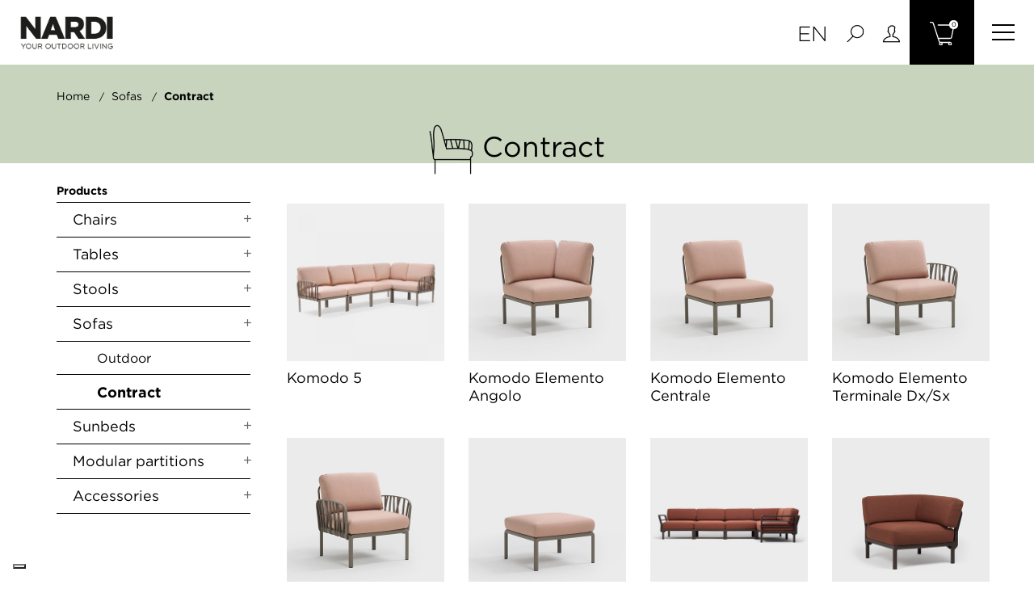

--- FILE ---
content_type: text/html; charset=utf-8
request_url: https://shop.nardioutdoor.com/en/31-contract-sofas
body_size: 10329
content:
<!doctype html>
<html lang="en"  class="default" >

<head>
    
        
  <meta charset="utf-8">


  <meta http-equiv="x-ua-compatible" content="ie=edge">



  <title>Contract Sofas</title>
  <meta name="description" content="">
  <meta name="keywords" content="">
        <link rel="canonical" href="https://shop.nardioutdoor.com/en/31-contract-sofas">
    
                  <link rel="alternate" href="https://shop.nardioutdoor.com/it/31-divani-contract" hreflang="it">
                  <link rel="alternate" href="https://shop.nardioutdoor.com/en/31-contract-sofas" hreflang="en-us">
        



  <meta name="viewport" content="width=device-width, initial-scale=1">



  <link rel="icon" type="image/vnd.microsoft.icon" href="/img/favicon.ico?1611667758">
  <link rel="shortcut icon" type="image/x-icon" href="/img/favicon.ico?1611667758">


  

    <link rel="stylesheet" href="https://shop.nardioutdoor.com/themes/fourwords/assets/cache/theme-9eae1b66.css" type="text/css" media="all">



   
                    
                    


           


  <script type="text/javascript">
        var LEO_COOKIE_THEME = "AP_MODULE_PANEL_CONFIG";
        var add_cart_error = "An error occurred while processing your request. Please try again";
        var ajaxsearch = "1";
        var dm_hash = "3GU8JRP1F";
        var dm_mode = 0;
        var enable_flycart_effect = 0;
        var enable_notification = 0;
        var leo_search_url = "https:\/\/shop.nardioutdoor.com\/en\/module\/leoproductsearch\/productsearch";
        var leo_token = "ac95191497ad046b59dcbc3d41d2c91f";
        var leoproductsearch_static_token = "ac95191497ad046b59dcbc3d41d2c91f";
        var leoproductsearch_token = "6ff58f9c557c8911b4c8b9df4a43c3d5";
        var lf_is_gen_rtl = false;
        var lps_show_product_img = "1";
        var lps_show_product_price = "";
        var numpro_display = "100";
        var prestashop = {"cart":{"products":[],"totals":{"total":{"type":"total","label":"Total","amount":0,"value":"\u20ac0.00"},"total_including_tax":{"type":"total","label":"Total (tax incl.)","amount":0,"value":"\u20ac0.00"},"total_excluding_tax":{"type":"total","label":"Total (tax excl.)","amount":0,"value":"\u20ac0.00"}},"subtotals":{"products":{"type":"products","label":"Subtotal","amount":0,"value":"\u20ac0.00"},"discounts":null,"shipping":{"type":"shipping","label":"Shipping","amount":0,"value":"Free"},"tax":null},"products_count":0,"summary_string":"0 items","vouchers":{"allowed":1,"added":[]},"discounts":[],"minimalPurchase":0,"minimalPurchaseRequired":""},"currency":{"name":"Euro","iso_code":"EUR","iso_code_num":"978","sign":"\u20ac"},"customer":{"lastname":null,"firstname":null,"email":null,"birthday":null,"newsletter":null,"newsletter_date_add":null,"optin":null,"website":null,"company":null,"siret":null,"ape":null,"is_logged":false,"gender":{"type":null,"name":null},"addresses":[]},"language":{"name":"English (English)","iso_code":"en","locale":"en-US","language_code":"en-us","is_rtl":"0","date_format_lite":"m\/d\/Y","date_format_full":"m\/d\/Y H:i:s","id":2},"page":{"title":"","canonical":"https:\/\/shop.nardioutdoor.com\/en\/31-contract-sofas","meta":{"title":"Contract Sofas","description":"","keywords":"","robots":"index"},"page_name":"category","body_classes":{"lang-en":true,"lang-rtl":false,"country-IT":true,"currency-EUR":true,"layout-left-column":true,"page-category":true,"tax-display-disabled":true,"category-id-31":true,"category-Contract":true,"category-id-parent-8":true,"category-depth-level-4":true},"admin_notifications":[]},"shop":{"name":"Store dei Ricambi Originali Nardi S.p.A.","logo":"\/img\/localnardistorecom-logo-1602247313.jpg","stores_icon":"\/img\/logo_stores.png","favicon":"\/img\/favicon.ico"},"urls":{"base_url":"https:\/\/shop.nardioutdoor.com\/","current_url":"https:\/\/shop.nardioutdoor.com\/en\/31-contract-sofas","shop_domain_url":"https:\/\/shop.nardioutdoor.com","img_ps_url":"https:\/\/shop.nardioutdoor.com\/img\/","img_cat_url":"https:\/\/shop.nardioutdoor.com\/img\/c\/","img_lang_url":"https:\/\/shop.nardioutdoor.com\/img\/l\/","img_prod_url":"https:\/\/shop.nardioutdoor.com\/img\/p\/","img_manu_url":"https:\/\/shop.nardioutdoor.com\/img\/m\/","img_sup_url":"https:\/\/shop.nardioutdoor.com\/img\/su\/","img_ship_url":"https:\/\/shop.nardioutdoor.com\/img\/s\/","img_store_url":"https:\/\/shop.nardioutdoor.com\/img\/st\/","img_col_url":"https:\/\/shop.nardioutdoor.com\/img\/co\/","img_url":"https:\/\/shop.nardioutdoor.com\/themes\/fourwords\/assets\/img\/","css_url":"https:\/\/shop.nardioutdoor.com\/themes\/fourwords\/assets\/css\/","js_url":"https:\/\/shop.nardioutdoor.com\/themes\/fourwords\/assets\/js\/","pic_url":"https:\/\/shop.nardioutdoor.com\/upload\/","pages":{"address":"https:\/\/shop.nardioutdoor.com\/en\/address","addresses":"https:\/\/shop.nardioutdoor.com\/en\/addresses","authentication":"https:\/\/shop.nardioutdoor.com\/en\/login","cart":"https:\/\/shop.nardioutdoor.com\/en\/cart","category":"https:\/\/shop.nardioutdoor.com\/en\/index.php?controller=category","cms":"https:\/\/shop.nardioutdoor.com\/en\/index.php?controller=cms","contact":"https:\/\/shop.nardioutdoor.com\/en\/contact-us","discount":"https:\/\/shop.nardioutdoor.com\/en\/discount","guest_tracking":"https:\/\/shop.nardioutdoor.com\/en\/guest-tracking","history":"https:\/\/shop.nardioutdoor.com\/en\/order-history","identity":"https:\/\/shop.nardioutdoor.com\/en\/identity","index":"https:\/\/shop.nardioutdoor.com\/en\/","my_account":"https:\/\/shop.nardioutdoor.com\/en\/my-account","order_confirmation":"https:\/\/shop.nardioutdoor.com\/en\/order-confirmation","order_detail":"https:\/\/shop.nardioutdoor.com\/en\/index.php?controller=order-detail","order_follow":"https:\/\/shop.nardioutdoor.com\/en\/order-follow","order":"https:\/\/shop.nardioutdoor.com\/en\/order","order_return":"https:\/\/shop.nardioutdoor.com\/en\/index.php?controller=order-return","order_slip":"https:\/\/shop.nardioutdoor.com\/en\/credit-slip","pagenotfound":"https:\/\/shop.nardioutdoor.com\/en\/page-not-found","password":"https:\/\/shop.nardioutdoor.com\/en\/password-recovery","pdf_invoice":"https:\/\/shop.nardioutdoor.com\/en\/index.php?controller=pdf-invoice","pdf_order_return":"https:\/\/shop.nardioutdoor.com\/en\/index.php?controller=pdf-order-return","pdf_order_slip":"https:\/\/shop.nardioutdoor.com\/en\/index.php?controller=pdf-order-slip","prices_drop":"https:\/\/shop.nardioutdoor.com\/en\/prices-drop","product":"https:\/\/shop.nardioutdoor.com\/en\/index.php?controller=product","search":"https:\/\/shop.nardioutdoor.com\/en\/search","sitemap":"https:\/\/shop.nardioutdoor.com\/en\/Sitemap","stores":"https:\/\/shop.nardioutdoor.com\/en\/stores","supplier":"https:\/\/shop.nardioutdoor.com\/en\/supplier","register":"https:\/\/shop.nardioutdoor.com\/en\/login?create_account=1","order_login":"https:\/\/shop.nardioutdoor.com\/en\/order?login=1"},"alternative_langs":{"it":"https:\/\/shop.nardioutdoor.com\/it\/31-divani-contract","en-us":"https:\/\/shop.nardioutdoor.com\/en\/31-contract-sofas"},"theme_assets":"\/themes\/fourwords\/assets\/","actions":{"logout":"https:\/\/shop.nardioutdoor.com\/en\/?mylogout="},"no_picture_image":{"bySize":{"small_default":{"url":"https:\/\/shop.nardioutdoor.com\/img\/p\/en-default-small_default.jpg","width":98,"height":123},"cart_default":{"url":"https:\/\/shop.nardioutdoor.com\/img\/p\/en-default-cart_default.jpg","width":125,"height":157},"home_default":{"url":"https:\/\/shop.nardioutdoor.com\/img\/p\/en-default-home_default.jpg","width":400,"height":400},"medium_default":{"url":"https:\/\/shop.nardioutdoor.com\/img\/p\/en-default-medium_default.jpg","width":378,"height":472},"large_default":{"url":"https:\/\/shop.nardioutdoor.com\/img\/p\/en-default-large_default.jpg","width":800,"height":800}},"small":{"url":"https:\/\/shop.nardioutdoor.com\/img\/p\/en-default-small_default.jpg","width":98,"height":123},"medium":{"url":"https:\/\/shop.nardioutdoor.com\/img\/p\/en-default-home_default.jpg","width":400,"height":400},"large":{"url":"https:\/\/shop.nardioutdoor.com\/img\/p\/en-default-large_default.jpg","width":800,"height":800},"legend":""}},"configuration":{"display_taxes_label":false,"display_prices_tax_incl":true,"is_catalog":false,"show_prices":true,"opt_in":{"partner":false},"quantity_discount":{"type":"discount","label":"Discount"},"voucher_enabled":1,"return_enabled":0},"field_required":[],"breadcrumb":{"links":[{"title":"Home","url":"https:\/\/shop.nardioutdoor.com\/en\/"},{"title":"Sofas","url":"https:\/\/shop.nardioutdoor.com\/en\/8-sofas"},{"title":"Contract","url":"https:\/\/shop.nardioutdoor.com\/en\/31-contract-sofas"}],"count":3},"link":{"protocol_link":"https:\/\/","protocol_content":"https:\/\/"},"time":1769383544,"static_token":"ac95191497ad046b59dcbc3d41d2c91f","token":"6ff58f9c557c8911b4c8b9df4a43c3d5"};
        var psemailsubscription_subscription = "https:\/\/shop.nardioutdoor.com\/en\/module\/ps_emailsubscription\/subscription";
        var show_popup = 1;
        var type_flycart_effect = "fade";
        var url_leoproductattribute = "https:\/\/shop.nardioutdoor.com\/en\/module\/leofeature\/LeoProductAttribute";
        var vncfc_fc_url = "https:\/\/shop.nardioutdoor.com\/en\/module\/vatnumbercleaner\/vncfc?";
      </script>
<script type="text/javascript">
	var choosefile_text = "Choose file";
	var turnoff_popup_text = "Do not show this popup again";
	
	var size_item_quickview = 82;
	var style_scroll_quickview = 'vertical';
	
	var size_item_page = 113;
	var style_scroll_page = 'horizontal';
	
	var size_item_quickview_attr = 101;	
	var style_scroll_quickview_attr = 'vertical';
	
	var size_item_popup = 160;
	var style_scroll_popup = 'vertical';
</script>


  <!-- emarketing start -->


<!-- emarketing end --><!-- @file modules\appagebuilder\views\templates\hook\header -->

<script>
	/**
	 * List functions will run when document.ready()
	 */
	var ap_list_functions = [];
	/**
	 * List functions will run when window.load()
	 */
	var ap_list_functions_loaded = [];

	/**
	 * List functions will run when document.ready() for theme
	 */

	var products_list_functions = [];
</script>


<script type="text/javascript">
	
	var FancyboxI18nClose = "Close";
	var FancyboxI18nNext = "Next";
	var FancyboxI18nPrev = "Previous";
	var current_link = "http://shop.nardioutdoor.com/en/";		
	var currentURL = window.location;
	currentURL = String(currentURL);
	currentURL = currentURL.replace("https://","").replace("http://","").replace("www.","").replace( /#\w*/, "" );
	current_link = current_link.replace("https://","").replace("http://","").replace("www.","");
	var text_warning_select_txt = "Please select One to remove?";
	var text_confirm_remove_txt = "Are you sure to remove footer row?";
	var close_bt_txt = "Close";
	var list_menu = [];
	var list_menu_tmp = {};
	var list_tab = [];
	var isHomeMenu = 0;
	
</script>
<script type="text/javascript">
	(window.gaDevIds=window.gaDevIds||[]).push('d6YPbH');
	(function(i,s,o,g,r,a,m){i['GoogleAnalyticsObject']=r;i[r]=i[r]||function(){
	(i[r].q=i[r].q||[]).push(arguments)},i[r].l=1*new Date();a=s.createElement(o),
	m=s.getElementsByTagName(o)[0];a.async=1;a.src=g;m.parentNode.insertBefore(a,m)
	})(window,document,'script','https://www.google-analytics.com/analytics.js','ga');

            ga('create', 'UA-11466077-7', 'auto');
                    ga('set', 'anonymizeIp', true);
                ga('send', 'pageview');
    
    ga('require', 'ec');
</script>

<script type="text/javascript">
var _iub = _iub || [];
_iub.csConfiguration = {"askConsentAtCookiePolicyUpdate":true,"countryDetection":true,"enableLgpd":true,"enableUspr":true,"floatingPreferencesButtonDisplay":"bottom-left","lgpdAppliesGlobally":false,"perPurposeConsent":true,"siteId":2434784,"showBannerForUS":true,"usprPurposes":"s,sh,adv","whitelabel":false,"cookiePolicyId":46854283,"lang":"en-GB", "banner":{ "acceptButtonCaptionColor":"white","acceptButtonColor":"#000000","acceptButtonDisplay":true,"backgroundColor":"white","closeButtonDisplay":false,"customizeButtonCaptionColor":"#000000","customizeButtonColor":"#e5e5e5","customizeButtonDisplay":true,"explicitWithdrawal":true,"listPurposes":true,"position":"float-bottom-center","rejectButtonCaptionColor":"white","rejectButtonColor":"#000000","rejectButtonDisplay":true,"textColor":"black" }};
</script>
<script type="text/javascript" src="https://cs.iubenda.com/autoblocking/2434784.js"></script>
<script type="text/javascript" src="//cdn.iubenda.com/cs/gpp/stub.js"></script>
<script type="text/javascript" src="//cdn.iubenda.com/cs/iubenda_cs.js" charset="UTF-8" async></script>
			<script type='text/javascript'>
				var iCallback = function(){};

				if('callback' in _iub.csConfiguration) {
					if('onConsentGiven' in _iub.csConfiguration.callback) iCallback = _iub.csConfiguration.callback.onConsentGiven;

					_iub.csConfiguration.callback.onConsentGiven = function() {
						iCallback();

						jQuery('noscript._no_script_iub').each(function (a, b) { var el = jQuery(b); el.after(el.html()); });
					};
				};
			</script>




    
</head>

<body id="category" class="lang-en country-it currency-eur layout-left-column page-category tax-display-disabled category-id-31 category-contract category-id-parent-8 category-depth-level-4  keep-header">


    


<main id="page">
    
            
    <header id="header">
        <div class="header-container">
            
                
  <div class="header-banner">
            <div class="inner"></div>
      </div>



  <nav class="header-nav">
    <div class="topnav">
              <div class="inner"></div>
          </div>
    <div class="bottomnav">
              <div class="inner"></div>
          </div>
  </nav>



  <div class="header-top">
          <div class="inner"><!-- @file modules\appagebuilder\views\templates\hook\ApRow -->
    <div        class="row box-header3 ApRow  has-bg bg-boxed"
                            style="background: no-repeat;"        data-bg_data=" no-repeat"        >
                                            <!-- @file modules\appagebuilder\views\templates\hook\ApColumn -->
<div    class="col-xl-2 col-lg-3 col-md-3 col-sm-3 col-xs-3 col-sp-3 col-logo ApColumn "
	    >
                    <!-- @file modules\appagebuilder\views\templates\hook\ApGenCode -->

	<div class="h-logo">    <a href="https://shop.nardioutdoor.com/">        <img class="img-fluid" src="/img/localnardistorecom-logo-1602247313.jpg" alt="Store dei Ricambi Originali Nardi S.p.A.">    </a></div>

    </div><!-- @file modules\appagebuilder\views\templates\hook\ApColumn -->
<div    class="col-xl-8 col-lg-6 col-md-6 col-sm-6 col-xs-6 col-sp-6 col-menu ApColumn "
	    >
                    
    </div><!-- @file modules\appagebuilder\views\templates\hook\ApColumn -->
<div    class="col-xl-2 col-lg-3 col-md-3 col-sm-3 col-xs-3 col-sp-3 col-info ApColumn "
	    >
                    <!-- @file modules\appagebuilder\views\templates\hook\ApModule -->
<div class="language-selector-wrapper dropdown js-dropdown popup-over" id="language-selector-label">
    <a class="popup-title" href="javascript:void(0)" data-toggle="dropdown" title="Language" aria-label="Language dropdown">
        <i class="icon-flag"></i>
        <span>English</span>
        <span class="hidden cus-sign">
      <span class="cus-name">En</span>
    </span>
        <i class="fa fa-angle-down" aria-hidden="true"></i>
    </a>
    <ul class="dropdown-menu popup-content link language-selector" aria-labelledby="language-selector-label">
                    <li >
                <a href="https://shop.nardioutdoor.com/it/31-divani-contract" class="dropdown-item" data-iso-code="it">
                                        Italiano
                </a>
            </li>
                    <li  class="current" >
                <a href="https://shop.nardioutdoor.com/en/31-contract-sofas" class="dropdown-item" data-iso-code="en">
                                        English
                </a>
            </li>
            </ul>
</div>
<!-- @file modules\appagebuilder\views\templates\hook\ApModule -->


<!-- Block search module -->
<div id="leo_search_block_top" class="block exclusive search-by-category">
    <h4 class="title_block">Search</h4>
    <form method="get" action="https://shop.nardioutdoor.com/en/index.php?controller=productsearch" id="leosearchtopbox">
        <input type="hidden" name="fc" value="module" />
        <input type="hidden" name="module" value="leoproductsearch" />
        <input type="hidden" name="controller" value="productsearch" />
        <input type="hidden" name="txt_not_found" value="No products found">
        <input type="hidden" name="leoproductsearch_static_token" value="ac95191497ad046b59dcbc3d41d2c91f"/>
                <label>Search products:</label>
        <div class="block_content clearfix leoproductsearch-content">
                            <div class="list-cate-wrapper">
                    <input id="leosearchtop-cate-id" name="cate" value="" type="hidden">
                    <a href="javascript:void(0)" id="dropdownListCateTop" class="select-title" rel="nofollow" data-toggle="dropdown" aria-haspopup="true" aria-expanded="false">
                        <span>All Categories</span>
                        <i class="material-icons pull-xs-right">keyboard_arrow_down</i>
                    </a>
                    <div class="list-cate dropdown-menu" aria-labelledby="dropdownListCateTop">
                        <a href="#" data-cate-id="" data-cate-name="All Categories" class="cate-item active" >All Categories</a>
                        <a href="#" data-cate-id="2" data-cate-name="Home" class="cate-item cate-level-1" >Home</a>
                        
    <a href="#" data-cate-id="3" data-cate-name="Products" class="cate-item cate-level-2" >--Products</a>
    <a href="#" data-cate-id="5" data-cate-name="Chairs" class="cate-item cate-level-3" >---Chairs</a>
    <a href="#" data-cate-id="18" data-cate-name="Outdoor" class="cate-item cate-level-4" >----Outdoor</a>
    <a href="#" data-cate-id="19" data-cate-name="Contract" class="cate-item cate-level-4" >----Contract</a>
    <a href="#" data-cate-id="20" data-cate-name="Sunday" class="cate-item cate-level-4" >----Sunday</a>
    <a href="#" data-cate-id="21" data-cate-name="Basic" class="cate-item cate-level-4" >----Basic</a>
    <a href="#" data-cate-id="6" data-cate-name="Tables" class="cate-item cate-level-3" >---Tables</a>
    <a href="#" data-cate-id="22" data-cate-name="Outdoor" class="cate-item cate-level-4" >----Outdoor</a>
    <a href="#" data-cate-id="23" data-cate-name="Contract" class="cate-item cate-level-4" >----Contract</a>
    <a href="#" data-cate-id="24" data-cate-name="Sunday" class="cate-item cate-level-4" >----Sunday</a>
    <a href="#" data-cate-id="25" data-cate-name="Basic" class="cate-item cate-level-4" >----Basic</a>
    <a href="#" data-cate-id="7" data-cate-name="Stools" class="cate-item cate-level-3" >---Stools</a>
    <a href="#" data-cate-id="26" data-cate-name="Outdoor" class="cate-item cate-level-4" >----Outdoor</a>
    <a href="#" data-cate-id="27" data-cate-name="Contract" class="cate-item cate-level-4" >----Contract</a>
    <a href="#" data-cate-id="29" data-cate-name="Basic" class="cate-item cate-level-4" >----Basic</a>
    <a href="#" data-cate-id="8" data-cate-name="Sofas" class="cate-item cate-level-3" >---Sofas</a>
    <a href="#" data-cate-id="30" data-cate-name="Outdoor" class="cate-item cate-level-4" >----Outdoor</a>
    <a href="#" data-cate-id="31" data-cate-name="Contract" class="cate-item cate-level-4" >----Contract</a>
    <a href="#" data-cate-id="9" data-cate-name="Sunbeds" class="cate-item cate-level-3" >---Sunbeds</a>
    <a href="#" data-cate-id="34" data-cate-name="Outdoor" class="cate-item cate-level-4" >----Outdoor</a>
    <a href="#" data-cate-id="35" data-cate-name="Contract" class="cate-item cate-level-4" >----Contract</a>
    <a href="#" data-cate-id="36" data-cate-name="Sunday" class="cate-item cate-level-4" >----Sunday</a>
    <a href="#" data-cate-id="37" data-cate-name="Basic" class="cate-item cate-level-4" >----Basic</a>
    <a href="#" data-cate-id="17" data-cate-name="Modular partitions" class="cate-item cate-level-3" >---Modular partitions</a>
    <a href="#" data-cate-id="43" data-cate-name="Contract" class="cate-item cate-level-4" >----Contract</a>
    <a href="#" data-cate-id="10" data-cate-name="Accessories" class="cate-item cate-level-3" >---Accessories</a>
    <a href="#" data-cate-id="38" data-cate-name="Outdoor" class="cate-item cate-level-4" >----Outdoor</a>
    <a href="#" data-cate-id="39" data-cate-name="Contract" class="cate-item cate-level-4" >----Contract</a>
    <a href="#" data-cate-id="40" data-cate-name="Sunday" class="cate-item cate-level-4" >----Sunday</a>
    <a href="#" data-cate-id="41" data-cate-name="Basic" class="cate-item cate-level-4" >----Basic</a>
    <a href="#" data-cate-id="4" data-cate-name="Spare parts" class="cate-item cate-level-2" >--Spare parts</a>
    
                    </div>
                </div>
                        <div class="leoproductsearch-result">
                <div class="leoproductsearch-loading cssload-speeding-wheel"></div>
                <input class="search_query form-control grey" type="text" id="leo_search_query_top" name="search_query" value="" placeholder="search..."/>
                <button type="submit" id="leo_search_top_button" class="btn btn-default button button-small">
                    <span>
                        <img src="/themes/fourwords/assets//img/search_icon_2.svg"/>
                    </span>
                </button>
            </div>
        </div>
    </form>
</div>
<script type="text/javascript">
    var blocksearch_type = 'top';
</script>
<!-- /Block search module -->
<!-- @file modules\appagebuilder\views\templates\hook\ApModule -->
<div class="userinfo-selector dropdown js-dropdown popup-over" id="_desktop_user_info">
  <a href="javascript:void(0)" data-toggle="dropdown" class="popup-title" title="Account">
    <i class="ti-user"></i>
 </a>
  <ul class="popup-content dropdown-menu user-info">
    			      <li>
	        <a
			href="https://shop.nardioutdoor.com/en/my-account"
			title="Log in to your customer account"
			rel="nofollow"
	        >
	          <i class="ti-lock"></i>
	          <span>Sign in</span>
	        </a>
	      </li>
	      <li>
	        <a
			href="https://shop.nardioutdoor.com/en/login?create_account=1" 
			title="Register"
			rel="nofollow"
	        >
	          <i class="ti-user"></i>
	          <span>Register</span>
	        </a>
	      </li>
	    
      	      </ul>
</div>
<!-- @file modules\appagebuilder\views\templates\hook\ApModule -->
<div id="_desktop_cart">
    <div class="blockcart cart-preview inactive" data-refresh-url="//shop.nardioutdoor.com/en/module/ps_shoppingcart/ajax">
        <div class="header">
                            <img src="/themes/fourwords/assets//img/shopping-cart.svg"/>
                <span class="cart-products-count">0</span>
                        </div>
    </div>
</div>
<!-- @file modules\appagebuilder\views\templates\hook\ApSlideShow -->
<div id="memgamenu-form_8308284603171713" class="ApMegamenu">
			
            <nav data-megamenu-id="8308284603171713" class="leo-megamenu cavas_menu navbar navbar-default enable-canvas cupshe-menu" role="navigation">
            <!-- Brand and toggle get grouped for better mobile display -->
            <div class="navbar-header">
                <button type="button" class="navbar-toggler" data-toggle="collapse" data-target=".megamenu-off-canvas-8308284603171713">
                    <span class="sr-only">Toggle navigation</span>
                    &#9776;
                    <!--
                    <span class="icon-bar"></span>
                    <span class="icon-bar"></span>
                    <span class="icon-bar"></span>
                    -->
                </button>
            </div>
            <!-- Collect the nav links, forms, and other content for toggling -->
                        <div class="leo-top-menu megamenu-off-canvas megamenu-off-canvas-8308284603171713"><div class="row nav navbar-nav megamenu horizontal">    <div data-menu-type="category" class="col-xs-12 col-sm-6 col-md-3 nav-item tavoli " >
        <a class="nav-link has-category" href="https://shop.nardioutdoor.com/en/6-tables" target="_self" style="background-image: url('/themes/fourwords/assets//img/icon_tavoli.svg')">
                                                                    <span class="menu-title">Tables</span>
                                                                                    </a>
    </div>
    <div data-menu-type="category" class="col-xs-12 col-sm-6 col-md-3 nav-item sedie " >
        <a class="nav-link has-category" href="https://shop.nardioutdoor.com/en/5-chairs" target="_self" style="background-image: url('/themes/fourwords/assets//img/icon_sedie.svg')">
                                                                    <span class="menu-title">Chairs</span>
                                                                                    </a>
    </div>
    <div data-menu-type="category" class="col-xs-12 col-sm-6 col-md-3 nav-item sgabelli " >
        <a class="nav-link has-category" href="https://shop.nardioutdoor.com/en/7-stools" target="_self" style="background-image: url('/themes/fourwords/assets//img/icon_sgabelli.svg')">
                                                                    <span class="menu-title">Stools</span>
                                                                                    </a>
    </div>
    <div data-menu-type="category" class="col-xs-12 col-sm-6 col-md-3 nav-item divani " >
        <a class="nav-link has-category" href="https://shop.nardioutdoor.com/en/8-sofas" target="_self" style="background-image: url('/themes/fourwords/assets//img/icon_divani.svg')">
                                                                    <span class="menu-title">Sofas</span>
                                                                                    </a>
    </div>
    <div data-menu-type="category" class="col-xs-12 col-sm-6 col-md-3 nav-item lettini " >
        <a class="nav-link has-category" href="https://shop.nardioutdoor.com/en/9-sunbeds" target="_self" style="background-image: url('/themes/fourwords/assets//img/icon_lettini.svg')">
                                                                    <span class="menu-title">Sunbeds</span>
                                                                                    </a>
    </div>
    <div data-menu-type="category" class="col-xs-12 col-sm-6 col-md-3 nav-item divisori " >
        <a class="nav-link has-category" href="https://shop.nardioutdoor.com/en/17-modular-partitions" target="_self" style="background-image: url('/themes/fourwords/assets//img/icon_divisori.svg')">
                                                                    <span class="menu-title">Modular partitions</span>
                                                                                    </a>
    </div>
    <div data-menu-type="category" class="col-xs-12 col-sm-6 col-md-3 nav-item accessori " >
        <a class="nav-link has-category" href="https://shop.nardioutdoor.com/en/10-accessories" target="_self" style="background-image: url('/themes/fourwords/assets//img/icon_accessori.svg')">
                                                                    <span class="menu-title">Accessories</span>
                                                                                    </a>
    </div>
</div></div>
        </nav>
        <script type="text/javascript">
            list_menu_tmp.id = '8308284603171713';
            list_menu_tmp.type = 'horizontal';
                        list_menu_tmp.show_cavas =1;
                        list_menu_tmp.list_tab = list_tab;
            list_menu.push(list_menu_tmp);
            list_menu_tmp = {};
            list_tab = {};
        </script>
    
	</div>

    </div>            </div>
</div>
          </div>
  
            
        </div>
    </header>
    
        
<aside id="notifications">
  <div class="container">
    
    
    
      </div>
</aside>
    
    <section id="wrapper">
        

                    <div class="category-header d-flex" style="background-color: #C9D4BF">
                <div class="container">
                    
                        <nav data-depth="3" class="breadcrumb">
    <ol itemscope itemtype="http://schema.org/BreadcrumbList">
        
                            
                    <li itemprop="itemListElement" itemscope itemtype="http://schema.org/ListItem">
                        <a itemprop="item" href="https://shop.nardioutdoor.com/en/">
                            <span itemprop="name">Home</span>
                        </a>
                        <meta itemprop="position" content="1">
                    </li>
                
                            
                    <li itemprop="itemListElement" itemscope itemtype="http://schema.org/ListItem">
                        <a itemprop="item" href="https://shop.nardioutdoor.com/en/8-sofas">
                            <span itemprop="name">Sofas</span>
                        </a>
                        <meta itemprop="position" content="2">
                    </li>
                
                            
                    <li itemprop="itemListElement" itemscope itemtype="http://schema.org/ListItem">
                        <a itemprop="item" href="https://shop.nardioutdoor.com/en/31-contract-sofas">
                            <span itemprop="name">Contract</span>
                        </a>
                        <meta itemprop="position" content="3">
                    </li>
                
                    
    </ol>
</nav>
                    
                    <div class="align-self-center text-xs-center">
                        <h1>
                            <img src="https://shop.nardioutdoor.com/c/31-small_default/contract-sofas.jpg"/>
                            Contract
                        </h1>
                    </div>
                </div>
            </div>
        
        
        
        
        
                <div class="container">
            
            
            <div class="row">
                
                    <div id="left-column" class="sidebar col-xs-12 col-sm-12 col-md-4 col-lg-3">
                                                    

<div class="block-categories block block-highlighted">
    <h4 class="title_block">Products</h4>
    <div class="block_content">
        <ul class="category-top-menu">
            <li>
    <ul class="category-sub-menu"><li data-depth="0"><a href="https://shop.nardioutdoor.com/en/5-chairs" class="main-category">Chairs</a><div class="navbar-toggler collapse-icons" data-toggle="collapse" data-target="#exCollapsingNavbar5"><i class="fa fa-caret-right add"></i><i class="fa fa-caret-down remove"></i></div><div class="collapse" id="exCollapsingNavbar5">
    <ul class="category-sub-menu"><li data-depth="1"><a class="category-sub-link" href="https://shop.nardioutdoor.com/en/18-outdoor-chairs">Outdoor</a></li><li data-depth="1"><a class="category-sub-link" href="https://shop.nardioutdoor.com/en/19-contract-chairs">Contract</a></li><li data-depth="1"><a class="category-sub-link" href="https://shop.nardioutdoor.com/en/20-sunday-chairs">Sunday</a></li><li data-depth="1"><a class="category-sub-link" href="https://shop.nardioutdoor.com/en/21-basic-chairs">Basic</a></li></ul></div></li><li data-depth="0"><a href="https://shop.nardioutdoor.com/en/6-tables" class="main-category">Tables</a><div class="navbar-toggler collapse-icons" data-toggle="collapse" data-target="#exCollapsingNavbar6"><i class="fa fa-caret-right add"></i><i class="fa fa-caret-down remove"></i></div><div class="collapse" id="exCollapsingNavbar6">
    <ul class="category-sub-menu"><li data-depth="1"><a class="category-sub-link" href="https://shop.nardioutdoor.com/en/22-outdoor-tables">Outdoor</a></li><li data-depth="1"><a class="category-sub-link" href="https://shop.nardioutdoor.com/en/23-contract-tables">Contract</a></li><li data-depth="1"><a class="category-sub-link" href="https://shop.nardioutdoor.com/en/24-sunday-tables">Sunday</a></li><li data-depth="1"><a class="category-sub-link" href="https://shop.nardioutdoor.com/en/25-basic-tables">Basic</a></li></ul></div></li><li data-depth="0"><a href="https://shop.nardioutdoor.com/en/7-stools" class="main-category">Stools</a><div class="navbar-toggler collapse-icons" data-toggle="collapse" data-target="#exCollapsingNavbar7"><i class="fa fa-caret-right add"></i><i class="fa fa-caret-down remove"></i></div><div class="collapse" id="exCollapsingNavbar7">
    <ul class="category-sub-menu"><li data-depth="1"><a class="category-sub-link" href="https://shop.nardioutdoor.com/en/26-outdoor-stools">Outdoor</a></li><li data-depth="1"><a class="category-sub-link" href="https://shop.nardioutdoor.com/en/27-contract-stools">Contract</a></li><li data-depth="1"><a class="category-sub-link" href="https://shop.nardioutdoor.com/en/29-basic-stools">Basic</a></li></ul></div></li><li data-depth="0"><a href="https://shop.nardioutdoor.com/en/8-sofas" class="main-category">Sofas</a><div class="navbar-toggler collapse-icons" data-toggle="collapse" data-target="#exCollapsingNavbar8"><i class="fa fa-caret-right add"></i><i class="fa fa-caret-down remove"></i></div><div class="collapse" id="exCollapsingNavbar8">
    <ul class="category-sub-menu"><li data-depth="1"><a class="category-sub-link" href="https://shop.nardioutdoor.com/en/30-outdoor-sofas">Outdoor</a></li><li data-depth="1"><a class="category-sub-link" href="https://shop.nardioutdoor.com/en/31-contract-sofas">Contract</a></li></ul></div></li><li data-depth="0"><a href="https://shop.nardioutdoor.com/en/9-sunbeds" class="main-category">Sunbeds</a><div class="navbar-toggler collapse-icons" data-toggle="collapse" data-target="#exCollapsingNavbar9"><i class="fa fa-caret-right add"></i><i class="fa fa-caret-down remove"></i></div><div class="collapse" id="exCollapsingNavbar9">
    <ul class="category-sub-menu"><li data-depth="1"><a class="category-sub-link" href="https://shop.nardioutdoor.com/en/34-outdoor-sunbeds">Outdoor</a></li><li data-depth="1"><a class="category-sub-link" href="https://shop.nardioutdoor.com/en/35-contract-sunbeds">Contract</a></li><li data-depth="1"><a class="category-sub-link" href="https://shop.nardioutdoor.com/en/36-sunday-sunbeds">Sunday</a></li><li data-depth="1"><a class="category-sub-link" href="https://shop.nardioutdoor.com/en/37-basic-sunbeds">Basic</a></li></ul></div></li><li data-depth="0"><a href="https://shop.nardioutdoor.com/en/17-modular-partitions" class="main-category">Modular partitions</a><div class="navbar-toggler collapse-icons" data-toggle="collapse" data-target="#exCollapsingNavbar17"><i class="fa fa-caret-right add"></i><i class="fa fa-caret-down remove"></i></div><div class="collapse" id="exCollapsingNavbar17">
    <ul class="category-sub-menu"><li data-depth="1"><a class="category-sub-link" href="https://shop.nardioutdoor.com/en/43-contract-modular-partitions">Contract</a></li></ul></div></li><li data-depth="0"><a href="https://shop.nardioutdoor.com/en/10-accessories" class="main-category">Accessories</a><div class="navbar-toggler collapse-icons" data-toggle="collapse" data-target="#exCollapsingNavbar10"><i class="fa fa-caret-right add"></i><i class="fa fa-caret-down remove"></i></div><div class="collapse" id="exCollapsingNavbar10">
    <ul class="category-sub-menu"><li data-depth="1"><a class="category-sub-link" href="https://shop.nardioutdoor.com/en/38-outdoor-accessories">Outdoor</a></li><li data-depth="1"><a class="category-sub-link" href="https://shop.nardioutdoor.com/en/39-contract-accessories">Contract</a></li><li data-depth="1"><a class="category-sub-link" href="https://shop.nardioutdoor.com/en/40-sunday-accessories">Sunday</a></li><li data-depth="1"><a class="category-sub-link" href="https://shop.nardioutdoor.com/en/41-basic-accessories">Basic</a></li></ul></div></li></ul></li>
        </ul>
    </div>
</div>

                                            </div>
                

                
  <div id="content-wrapper" class="left-column col-xs-12 col-sm-12 col-md-8 col-lg-9">
    
    
    <section id="main">

        
        <section id="products">
            
                
                    
                    
                        <div id="" class="hidden-sm-down">
                            
                        </div>
                    

                    <div>
                        
                            <div id="js-product-list">
    <div class="products">
                

    
                    


<!-- Products list -->


<div  class="product_list grid  plist-dsimple ">
    <div class="row">
                    
            
            
                                       
            <div class="ajax_block_product col-sp-12 col-xs-6 col-sm-6 col-md-6 col-lg-4 col-xl-3
                 first-in-line                                 first-item-of-tablet-line                 first-item-of-mobile-line                                ">
                
                                                                                                <article class="product-miniature js-product-miniature" data-id-product="818" data-id-product-attribute="0" itemscope itemtype="http://schema.org/Product">
  <div class="thumbnail-container">
    <div class="product-image">


        			    	<a href="https://shop.nardioutdoor.com/en/sofas/818-komodo-5.html" class="thumbnail product-thumbnail">
				  <img
					class="img-fluid"
					src = "https://shop.nardioutdoor.com/1480-home_default/komodo-5.jpg"
					alt = "komodo 5"
					data-full-size-image-url = "https://shop.nardioutdoor.com/1480-large_default/komodo-5.jpg"
				  >
				  				</a>

		      


</div>
    <div class="product-meta">
<!-- @file modules\appagebuilder\views\templates\front\products\file_tpl -->

  <h3 class="h3 product-title" itemprop="name"><a href="https://shop.nardioutdoor.com/en/sofas/818-komodo-5.html">komodo 5</a></h3>

</div>
  </div>
</article>

                                                            
            </div>
                    
            
            
                                       
            <div class="ajax_block_product col-sp-12 col-xs-6 col-sm-6 col-md-6 col-lg-4 col-xl-3
                                                 last-item-of-tablet-line
                                 last-item-of-mobile-line
                                                ">
                
                                                                                                <article class="product-miniature js-product-miniature" data-id-product="1073" data-id-product-attribute="0" itemscope itemtype="http://schema.org/Product">
  <div class="thumbnail-container">
    <div class="product-image">


        			    	<a href="https://shop.nardioutdoor.com/en/sofas/1073-komodo-elemento-angolo.html" class="thumbnail product-thumbnail">
				  <img
					class="img-fluid"
					src = "https://shop.nardioutdoor.com/1482-home_default/komodo-elemento-angolo.jpg"
					alt = "komodo elemento angolo"
					data-full-size-image-url = "https://shop.nardioutdoor.com/1482-large_default/komodo-elemento-angolo.jpg"
				  >
				  				</a>

		      


</div>
    <div class="product-meta">
<!-- @file modules\appagebuilder\views\templates\front\products\file_tpl -->

  <h3 class="h3 product-title" itemprop="name"><a href="https://shop.nardioutdoor.com/en/sofas/1073-komodo-elemento-angolo.html">komodo elemento angolo</a></h3>

</div>
  </div>
</article>

                                                            
            </div>
                    
            
            
                                       
            <div class="ajax_block_product col-sp-12 col-xs-6 col-sm-6 col-md-6 col-lg-4 col-xl-3
                                                 first-item-of-tablet-line                 first-item-of-mobile-line                                ">
                
                                                                                                <article class="product-miniature js-product-miniature" data-id-product="1108" data-id-product-attribute="0" itemscope itemtype="http://schema.org/Product">
  <div class="thumbnail-container">
    <div class="product-image">


        			    	<a href="https://shop.nardioutdoor.com/en/sofas/1108-komodo-elemento-centrale.html" class="thumbnail product-thumbnail">
				  <img
					class="img-fluid"
					src = "https://shop.nardioutdoor.com/1548-home_default/komodo-elemento-centrale.jpg"
					alt = "komodo elemento centrale"
					data-full-size-image-url = "https://shop.nardioutdoor.com/1548-large_default/komodo-elemento-centrale.jpg"
				  >
				  				</a>

		      


</div>
    <div class="product-meta">
<!-- @file modules\appagebuilder\views\templates\front\products\file_tpl -->

  <h3 class="h3 product-title" itemprop="name"><a href="https://shop.nardioutdoor.com/en/sofas/1108-komodo-elemento-centrale.html">komodo elemento centrale</a></h3>

</div>
  </div>
</article>

                                                            
            </div>
                    
            
            
                                       
            <div class="ajax_block_product col-sp-12 col-xs-6 col-sm-6 col-md-6 col-lg-4 col-xl-3
                 last-in-line
                                                 last-item-of-tablet-line
                                 last-item-of-mobile-line
                                                ">
                
                                                                                                <article class="product-miniature js-product-miniature" data-id-product="1107" data-id-product-attribute="0" itemscope itemtype="http://schema.org/Product">
  <div class="thumbnail-container">
    <div class="product-image">


        			    	<a href="https://shop.nardioutdoor.com/en/sofas/1107-komodo-elemento-terminale-dx-sx.html" class="thumbnail product-thumbnail">
				  <img
					class="img-fluid"
					src = "https://shop.nardioutdoor.com/1547-home_default/komodo-elemento-terminale-dx-sx.jpg"
					alt = "komodo elemento terminale dx/sx"
					data-full-size-image-url = "https://shop.nardioutdoor.com/1547-large_default/komodo-elemento-terminale-dx-sx.jpg"
				  >
				  				</a>

		      


</div>
    <div class="product-meta">
<!-- @file modules\appagebuilder\views\templates\front\products\file_tpl -->

  <h3 class="h3 product-title" itemprop="name"><a href="https://shop.nardioutdoor.com/en/sofas/1107-komodo-elemento-terminale-dx-sx.html">komodo elemento terminale dx/sx</a></h3>

</div>
  </div>
</article>

                                                            
            </div>
                    
            
            
                                       
            <div class="ajax_block_product col-sp-12 col-xs-6 col-sm-6 col-md-6 col-lg-4 col-xl-3
                 first-in-line                                 first-item-of-tablet-line                 first-item-of-mobile-line                                ">
                
                                                                                                <article class="product-miniature js-product-miniature" data-id-product="1076" data-id-product-attribute="0" itemscope itemtype="http://schema.org/Product">
  <div class="thumbnail-container">
    <div class="product-image">


        			    	<a href="https://shop.nardioutdoor.com/en/sofas/1076-komodo-poltrona.html" class="thumbnail product-thumbnail">
				  <img
					class="img-fluid"
					src = "https://shop.nardioutdoor.com/1483-home_default/komodo-poltrona.jpg"
					alt = "komodo poltrona"
					data-full-size-image-url = "https://shop.nardioutdoor.com/1483-large_default/komodo-poltrona.jpg"
				  >
				  				</a>

		      


</div>
    <div class="product-meta">
<!-- @file modules\appagebuilder\views\templates\front\products\file_tpl -->

  <h3 class="h3 product-title" itemprop="name"><a href="https://shop.nardioutdoor.com/en/sofas/1076-komodo-poltrona.html">komodo poltrona</a></h3>

</div>
  </div>
</article>

                                                            
            </div>
                    
            
            
                                       
            <div class="ajax_block_product col-sp-12 col-xs-6 col-sm-6 col-md-6 col-lg-4 col-xl-3
                                                 last-item-of-tablet-line
                                 last-item-of-mobile-line
                                                ">
                
                                                                                                <article class="product-miniature js-product-miniature" data-id-product="1106" data-id-product-attribute="0" itemscope itemtype="http://schema.org/Product">
  <div class="thumbnail-container">
    <div class="product-image">


        			    	<a href="https://shop.nardioutdoor.com/en/sofas/1106-komodo-pouf.html" class="thumbnail product-thumbnail">
				  <img
					class="img-fluid"
					src = "https://shop.nardioutdoor.com/1546-home_default/komodo-pouf.jpg"
					alt = "komodo pouf"
					data-full-size-image-url = "https://shop.nardioutdoor.com/1546-large_default/komodo-pouf.jpg"
				  >
				  				</a>

		      


</div>
    <div class="product-meta">
<!-- @file modules\appagebuilder\views\templates\front\products\file_tpl -->

  <h3 class="h3 product-title" itemprop="name"><a href="https://shop.nardioutdoor.com/en/sofas/1106-komodo-pouf.html">komodo pouf</a></h3>

</div>
  </div>
</article>

                                                            
            </div>
                    
            
            
                                       
            <div class="ajax_block_product col-sp-12 col-xs-6 col-sm-6 col-md-6 col-lg-4 col-xl-3
                                                 first-item-of-tablet-line                 first-item-of-mobile-line                                ">
                
                                                                                                <article class="product-miniature js-product-miniature" data-id-product="1760" data-id-product-attribute="0" itemscope itemtype="http://schema.org/Product">
  <div class="thumbnail-container">
    <div class="product-image">


        			    	<a href="https://shop.nardioutdoor.com/en/sofas/1760-maximo-5.html" class="thumbnail product-thumbnail">
				  <img
					class="img-fluid"
					src = "https://shop.nardioutdoor.com/37842-home_default/maximo-5.jpg"
					alt = "maximo 5"
					data-full-size-image-url = "https://shop.nardioutdoor.com/37842-large_default/maximo-5.jpg"
				  >
				  				</a>

		      


</div>
    <div class="product-meta">
<!-- @file modules\appagebuilder\views\templates\front\products\file_tpl -->

  <h3 class="h3 product-title" itemprop="name"><a href="https://shop.nardioutdoor.com/en/sofas/1760-maximo-5.html">maximo 5</a></h3>

</div>
  </div>
</article>

                                                            
            </div>
                    
            
            
                                       
            <div class="ajax_block_product col-sp-12 col-xs-6 col-sm-6 col-md-6 col-lg-4 col-xl-3
                 last-in-line
                                                 last-item-of-tablet-line
                                 last-item-of-mobile-line
                                                ">
                
                                                                                                <article class="product-miniature js-product-miniature" data-id-product="1740" data-id-product-attribute="0" itemscope itemtype="http://schema.org/Product">
  <div class="thumbnail-container">
    <div class="product-image">


        			    	<a href="https://shop.nardioutdoor.com/en/sofas/1740-maximo-el-angolo.html" class="thumbnail product-thumbnail">
				  <img
					class="img-fluid"
					src = "https://shop.nardioutdoor.com/37759-home_default/maximo-el-angolo.jpg"
					alt = "maximo el. angolo"
					data-full-size-image-url = "https://shop.nardioutdoor.com/37759-large_default/maximo-el-angolo.jpg"
				  >
				  				</a>

		      


</div>
    <div class="product-meta">
<!-- @file modules\appagebuilder\views\templates\front\products\file_tpl -->

  <h3 class="h3 product-title" itemprop="name"><a href="https://shop.nardioutdoor.com/en/sofas/1740-maximo-el-angolo.html">maximo el. angolo</a></h3>

</div>
  </div>
</article>

                                                            
            </div>
                    
            
            
                                       
            <div class="ajax_block_product col-sp-12 col-xs-6 col-sm-6 col-md-6 col-lg-4 col-xl-3
                 first-in-line                                 first-item-of-tablet-line                 first-item-of-mobile-line                                ">
                
                                                                                                <article class="product-miniature js-product-miniature" data-id-product="1739" data-id-product-attribute="0" itemscope itemtype="http://schema.org/Product">
  <div class="thumbnail-container">
    <div class="product-image">


        			    	<a href="https://shop.nardioutdoor.com/en/sofas/1739-maximo-el-centrale.html" class="thumbnail product-thumbnail">
				  <img
					class="img-fluid"
					src = "https://shop.nardioutdoor.com/37758-home_default/maximo-el-centrale.jpg"
					alt = "maximo el. centrale"
					data-full-size-image-url = "https://shop.nardioutdoor.com/37758-large_default/maximo-el-centrale.jpg"
				  >
				  				</a>

		      


</div>
    <div class="product-meta">
<!-- @file modules\appagebuilder\views\templates\front\products\file_tpl -->

  <h3 class="h3 product-title" itemprop="name"><a href="https://shop.nardioutdoor.com/en/sofas/1739-maximo-el-centrale.html">maximo el. centrale</a></h3>

</div>
  </div>
</article>

                                                            
            </div>
                    
            
            
                                       
            <div class="ajax_block_product col-sp-12 col-xs-6 col-sm-6 col-md-6 col-lg-4 col-xl-3
                                                 last-item-of-tablet-line
                                 last-item-of-mobile-line
                                                ">
                
                                                                                                <article class="product-miniature js-product-miniature" data-id-product="1733" data-id-product-attribute="0" itemscope itemtype="http://schema.org/Product">
  <div class="thumbnail-container">
    <div class="product-image">


        			    	<a href="https://shop.nardioutdoor.com/en/sofas/1733-maximo-el-terminale.html" class="thumbnail product-thumbnail">
				  <img
					class="img-fluid"
					src = "https://shop.nardioutdoor.com/37756-home_default/maximo-el-terminale.jpg"
					alt = "maximo el. terminale"
					data-full-size-image-url = "https://shop.nardioutdoor.com/37756-large_default/maximo-el-terminale.jpg"
				  >
				  				</a>

		      


</div>
    <div class="product-meta">
<!-- @file modules\appagebuilder\views\templates\front\products\file_tpl -->

  <h3 class="h3 product-title" itemprop="name"><a href="https://shop.nardioutdoor.com/en/sofas/1733-maximo-el-terminale.html">maximo el. terminale</a></h3>

</div>
  </div>
</article>

                                                            
            </div>
                    
            
            
                                       
            <div class="ajax_block_product col-sp-12 col-xs-6 col-sm-6 col-md-6 col-lg-4 col-xl-3
                                                 first-item-of-tablet-line                 first-item-of-mobile-line                                ">
                
                                                                                                <article class="product-miniature js-product-miniature" data-id-product="1738" data-id-product-attribute="0" itemscope itemtype="http://schema.org/Product">
  <div class="thumbnail-container">
    <div class="product-image">


        			    	<a href="https://shop.nardioutdoor.com/en/sofas/1738-maximo-poltrona.html" class="thumbnail product-thumbnail">
				  <img
					class="img-fluid"
					src = "https://shop.nardioutdoor.com/37757-home_default/maximo-poltrona.jpg"
					alt = "maximo poltrona"
					data-full-size-image-url = "https://shop.nardioutdoor.com/37757-large_default/maximo-poltrona.jpg"
				  >
				  				</a>

		      


</div>
    <div class="product-meta">
<!-- @file modules\appagebuilder\views\templates\front\products\file_tpl -->

  <h3 class="h3 product-title" itemprop="name"><a href="https://shop.nardioutdoor.com/en/sofas/1738-maximo-poltrona.html">maximo poltrona</a></h3>

</div>
  </div>
</article>

                                                            
            </div>
                    
            
            
                                       
            <div class="ajax_block_product col-sp-12 col-xs-6 col-sm-6 col-md-6 col-lg-4 col-xl-3
                 last-in-line
                                                 last-item-of-tablet-line
                                 last-item-of-mobile-line
                                                ">
                
                                                                                                <article class="product-miniature js-product-miniature" data-id-product="1759" data-id-product-attribute="0" itemscope itemtype="http://schema.org/Product">
  <div class="thumbnail-container">
    <div class="product-image">


        			    	<a href="https://shop.nardioutdoor.com/en/sofas/1759-maximo-pouf.html" class="thumbnail product-thumbnail">
				  <img
					class="img-fluid"
					src = "https://shop.nardioutdoor.com/37841-home_default/maximo-pouf.jpg"
					alt = "maximo pouf"
					data-full-size-image-url = "https://shop.nardioutdoor.com/37841-large_default/maximo-pouf.jpg"
				  >
				  				</a>

		      


</div>
    <div class="product-meta">
<!-- @file modules\appagebuilder\views\templates\front\products\file_tpl -->

  <h3 class="h3 product-title" itemprop="name"><a href="https://shop.nardioutdoor.com/en/sofas/1759-maximo-pouf.html">maximo pouf</a></h3>

</div>
  </div>
</article>

                                                            
            </div>
                    
            
            
                                       
            <div class="ajax_block_product col-sp-12 col-xs-6 col-sm-6 col-md-6 col-lg-4 col-xl-3
                 first-in-line                 last-line                 first-item-of-tablet-line                 first-item-of-mobile-line                 last-mobile-line                ">
                
                                                                                                <article class="product-miniature js-product-miniature" data-id-product="1482" data-id-product-attribute="0" itemscope itemtype="http://schema.org/Product">
  <div class="thumbnail-container">
    <div class="product-image">


        			    	<a href="https://shop.nardioutdoor.com/en/sofas/1482-net-bench.html" class="thumbnail product-thumbnail">
				  <img
					class="img-fluid"
					src = "https://shop.nardioutdoor.com/5839-home_default/net-bench.jpg"
					alt = "net bench"
					data-full-size-image-url = "https://shop.nardioutdoor.com/5839-large_default/net-bench.jpg"
				  >
				  				</a>

		      


</div>
    <div class="product-meta">
<!-- @file modules\appagebuilder\views\templates\front\products\file_tpl -->

  <h3 class="h3 product-title" itemprop="name"><a href="https://shop.nardioutdoor.com/en/sofas/1482-net-bench.html">net bench</a></h3>

</div>
  </div>
</article>

                                                            
            </div>
            </div>
</div>
<script>
if (window.jQuery) {
    $(document).ready(function(){
        if (prestashop.page.page_name == 'category'){
            setDefaultListGrid();
        }
    });
}
</script>    </div>

    
    <div class="text-xs-center up">
        <a class="move-up">
            Back to top
            <img src="/themes/fourwords/assets//img/arrow_up.png"/>
        </a>
    </div>
</div>
                        
                    </div>

                    <div id="js-product-list-bottom">
                        
                            <div id="js-product-list-bottom"></div>
                        
                    </div>

                
                    </section>

    </section>

    
  </div>


                
            </div>
                    </div>
                
    </section>

    <footer id="footer" class="footer-container">
        
            
  <div class="footer-top">
          <div class="inner"></div>
      </div>


  <div class="footer-center">
          <div class="inner"><!-- @file modules\appagebuilder\views\templates\hook\ApRow -->
    <div        class="row ApRow  has-bg bg-boxed"
                            style="background: no-repeat;"        data-bg_data=" no-repeat"        >
                                            <!-- @file modules\appagebuilder\views\templates\hook\ApColumn -->
<div    class="col-xl-7 col-lg-10 col-md-10 col-sm-12 col-xs-12 col-sp-12 offset-md-1 offset-lg-1 social-icons ApColumn "
	    >
                    <!-- @file modules\appagebuilder\views\templates\hook\ApModule -->


    <div class="block-social">
        <ul>
                            <li>
                    <a href="https://www.facebook.com/nardi.outdoor" title="Facebook" target="_blank">
                        <img src="/themes/fourwords/assets//img/facebook.svg" class="normal">
                        <img src="/themes/fourwords/assets//img/facebook_hover.svg" class="hover">
                    </a>
                </li>
                            <li>
                    <a href="https://instagram.com/nardioutdoor" title="Instagram" target="_blank">
                        <img src="/themes/fourwords/assets//img/instagram.svg" class="normal">
                        <img src="/themes/fourwords/assets//img/instagram_hover.svg" class="hover">
                    </a>
                </li>
                            <li>
                    <a href="https://www.pinterest.it/nardioutdoor/" title="Pinterest" target="_blank">
                        <img src="/themes/fourwords/assets//img/pinterest.svg" class="normal">
                        <img src="/themes/fourwords/assets//img/pinterest_hover.svg" class="hover">
                    </a>
                </li>
                            <li>
                    <a href="https://www.youtube.com/channel/UCiO0ZP7_4X1rvaTBXjc1FGQ" title="YouTube" target="_blank">
                        <img src="/themes/fourwords/assets//img/youtube.svg" class="normal">
                        <img src="/themes/fourwords/assets//img/youtube_hover.svg" class="hover">
                    </a>
                </li>
                            <li>
                    <a href="https://www.linkedin.com/company/9199043/admin/" title="LinkedIn" target="_blank">
                        <img src="/themes/fourwords/assets//img/linkedin.svg" class="normal">
                        <img src="/themes/fourwords/assets//img/linkedin_hover.svg" class="hover">
                    </a>
                </li>
                    </ul>
    </div>


    </div><!-- @file modules\appagebuilder\views\templates\hook\ApColumn -->
<div    class="col-xl-4 col-lg-4 col-md-12 col-sm-12 col-xs-12 col-sp-12 hidden-lg-down ApColumn "
	    >
                    <!-- @file modules\appagebuilder\views\templates\hook\ApBlockLink -->
            <div class="block ApLink footer-links ApBlockLink">
                        
                            <ul>
                                                            <li><a href="https://shop.nardioutdoor.com/en/contact-us" target="_self">Contact us</a></li>
                                                                                <li><a href="https://shop.nardioutdoor.com/en/content/1-delivery" target="_self">Delivery</a></li>
                                                                                <li><a href="https://shop.nardioutdoor.com/en/content/2-legal-notes" target="_self">Legal notes</a></li>
                                                                                <li><a href="https://shop.nardioutdoor.com/en/content/3-terms-and-conditions" target="_self">Terms and conditions</a></li>
                                                                                <li><a href="https://shop.nardioutdoor.com/en/content/5-secure-payment" target="_self">Secure payment</a></li>
                                                                                <li><a href="https://shop.nardioutdoor.com/en/content/6-privacy-policy" target="_self">Privacy</a></li>
                                                                                <li><a href="https://shop.nardioutdoor.com/en/content/7-cookies" target="_self">Cookies</a></li>
                                                    </ul>
                    </div>
    
    </div>            </div>
<!-- @file modules\appagebuilder\views\templates\hook\ApRow -->
    <div        class="row ApRow  has-bg bg-boxed"
                            style="background: no-repeat;"        data-bg_data=" no-repeat"        >
                                            <!-- @file modules\appagebuilder\views\templates\hook\ApColumn -->
<div    class="col-xl-2 col-lg-2 col-md-2 col-sm-3 col-xs-12 col-sp-12 offset-md-1 offset-lg-1 no-padding-left ApColumn "
	    >
                    <!-- @file modules\appagebuilder\views\templates\hook\ApGeneral -->
<div     class="block footer-text ApHtml">
	                    <div class="block_content"><p><strong>NARDI S.p.A.</strong><br /> Via delle Stangà, 14 <br /> Chiampo (VI) - IT</p></div>
    	</div>
    </div><!-- @file modules\appagebuilder\views\templates\hook\ApColumn -->
<div    class="col-xl-2 col-lg-2 col-md-2 col-sm-3 col-xs-12 col-sp-12 no-padding-left ApColumn "
	    >
                    <!-- @file modules\appagebuilder\views\templates\hook\ApGeneral -->
<div     class="block footer-text padding-xs-top ApHtml">
	                    <div class="block_content"><p>p.i. - c.f. 02114700244 <br /> Registro Imprese <br /> VI 02114700244</p></div>
    	</div>
    </div><!-- @file modules\appagebuilder\views\templates\hook\ApColumn -->
<div    class="col-xl-2 col-lg-2 col-md-2 col-sm-3 col-xs-12 col-sp-12 no-padding-left ApColumn "
	    >
                    <!-- @file modules\appagebuilder\views\templates\hook\ApGeneral -->
<div     class="block footer-text padding-xs-top ApHtml">
	                    <div class="block_content"><p>REA 207085 <br /> Capitale sociale <br /> € 6.000.000 int. versato</p></div>
    	</div>
    </div><!-- @file modules\appagebuilder\views\templates\hook\ApColumn -->
<div    class="col-xl-2 col-lg-2 col-md-2 col-sm-3 col-xs-12 col-sp-12 no-padding-left ApColumn "
	    >
                    <!-- @file modules\appagebuilder\views\templates\hook\ApGenCode -->

	<img src="/themes/fourwords/assets//img/DNV_ITA_logo.svg" class="img-fluid padding-xs-top"/>

    </div><!-- @file modules\appagebuilder\views\templates\hook\ApColumn -->
<div    class="col-xl-2-4 col-lg-2-4 col-md-2-4 col-sm-12 col-xs-12 col-sp-12 hidden-xl-up no-padding-left ApColumn "
	    >
                    <!-- @file modules\appagebuilder\views\templates\hook\ApBlockLink -->
            <div class="block ApLink footer-links ApBlockLink">
                        
                            <ul>
                                                            <li><a href="https://shop.nardioutdoor.com/en/contact-us" target="_self">Contact us</a></li>
                                                                                <li><a href="https://shop.nardioutdoor.com/en/content/1-delivery" target="_self">Delivery</a></li>
                                                                                <li><a href="https://shop.nardioutdoor.com/en/content/2-legal-notes" target="_self">Legal notes</a></li>
                                                                                <li><a href="https://shop.nardioutdoor.com/en/content/3-terms-and-conditions" target="_self">Terms and conditions</a></li>
                                                                                <li><a href="https://shop.nardioutdoor.com/en/content/5-secure-payment" target="_self">Secure payment</a></li>
                                                                                <li><a href="https://shop.nardioutdoor.com/en/content/6-privacy-policy" target="_self">Privacy</a></li>
                                                                                <li><a href="https://shop.nardioutdoor.com/en/content/7-cookies" target="_self">Cookies</a></li>
                                                    </ul>
                    </div>
    
    </div>            </div>
    
    <script type="text/javascript">
        document.addEventListener('DOMContentLoaded', function() {
            var MBG = GoogleAnalyticEnhancedECommerce;
            MBG.setCurrency('EUR');
            MBG.add({"id":"818","name":"komodo-5","category":"sofas","brand":false,"variant":false,"type":"typical","position":"0","quantity":1,"list":"category","url":"https%3A%2F%2Fshop.nardioutdoor.com%2Fen%2Fsofas%2F818-komodo-5.html","price":"\u20ac0.00"},'',true);MBG.add({"id":"1073","name":"komodo-elemento-angolo","category":"sofas","brand":false,"variant":false,"type":"typical","position":1,"quantity":1,"list":"category","url":"https%3A%2F%2Fshop.nardioutdoor.com%2Fen%2Fsofas%2F1073-komodo-elemento-angolo.html","price":"\u20ac0.00"},'',true);MBG.add({"id":"1108","name":"komodo-elemento-centrale","category":"sofas","brand":false,"variant":false,"type":"typical","position":2,"quantity":1,"list":"category","url":"https%3A%2F%2Fshop.nardioutdoor.com%2Fen%2Fsofas%2F1108-komodo-elemento-centrale.html","price":"\u20ac0.00"},'',true);MBG.add({"id":"1107","name":"komodo-elemento-terminale-dx-sx","category":"sofas","brand":false,"variant":false,"type":"typical","position":3,"quantity":1,"list":"category","url":"https%3A%2F%2Fshop.nardioutdoor.com%2Fen%2Fsofas%2F1107-komodo-elemento-terminale-dx-sx.html","price":"\u20ac0.00"},'',true);MBG.add({"id":"1076","name":"komodo-poltrona","category":"sofas","brand":false,"variant":false,"type":"typical","position":4,"quantity":1,"list":"category","url":"https%3A%2F%2Fshop.nardioutdoor.com%2Fen%2Fsofas%2F1076-komodo-poltrona.html","price":"\u20ac0.00"},'',true);MBG.add({"id":"1106","name":"komodo-pouf","category":"sofas","brand":false,"variant":false,"type":"typical","position":5,"quantity":1,"list":"category","url":"https%3A%2F%2Fshop.nardioutdoor.com%2Fen%2Fsofas%2F1106-komodo-pouf.html","price":"\u20ac0.00"},'',true);MBG.add({"id":"1760","name":"maximo-5","category":"sofas","brand":false,"variant":false,"type":"typical","position":6,"quantity":1,"list":"category","url":"https%3A%2F%2Fshop.nardioutdoor.com%2Fen%2Fsofas%2F1760-maximo-5.html","price":"\u20ac0.00"},'',true);MBG.add({"id":"1740","name":"maximo-el-angolo","category":"sofas","brand":false,"variant":false,"type":"typical","position":7,"quantity":1,"list":"category","url":"https%3A%2F%2Fshop.nardioutdoor.com%2Fen%2Fsofas%2F1740-maximo-el-angolo.html","price":"\u20ac0.00"},'',true);MBG.add({"id":"1739","name":"maximo-el-centrale","category":"sofas","brand":false,"variant":false,"type":"typical","position":8,"quantity":1,"list":"category","url":"https%3A%2F%2Fshop.nardioutdoor.com%2Fen%2Fsofas%2F1739-maximo-el-centrale.html","price":"\u20ac0.00"},'',true);MBG.add({"id":"1733","name":"maximo-el-terminale","category":"sofas","brand":false,"variant":false,"type":"typical","position":9,"quantity":1,"list":"category","url":"https%3A%2F%2Fshop.nardioutdoor.com%2Fen%2Fsofas%2F1733-maximo-el-terminale.html","price":"\u20ac0.00"},'',true);MBG.add({"id":"1738","name":"maximo-poltrona","category":"sofas","brand":false,"variant":false,"type":"typical","position":10,"quantity":1,"list":"category","url":"https%3A%2F%2Fshop.nardioutdoor.com%2Fen%2Fsofas%2F1738-maximo-poltrona.html","price":"\u20ac0.00"},'',true);MBG.add({"id":"1759","name":"maximo-pouf","category":"sofas","brand":false,"variant":false,"type":"typical","position":11,"quantity":1,"list":"category","url":"https%3A%2F%2Fshop.nardioutdoor.com%2Fen%2Fsofas%2F1759-maximo-pouf.html","price":"\u20ac0.00"},'',true);MBG.add({"id":"1482","name":"net-bench","category":"sofas","brand":false,"variant":false,"type":"typical","position":12,"quantity":1,"list":"category","url":"https%3A%2F%2Fshop.nardioutdoor.com%2Fen%2Fsofas%2F1482-net-bench.html","price":"\u20ac0.00"},'',true);MBG.addProductClick({"id":"818","name":"komodo-5","category":"sofas","brand":false,"variant":false,"type":"typical","position":"0","quantity":1,"list":"category","url":"https%3A%2F%2Fshop.nardioutdoor.com%2Fen%2Fsofas%2F818-komodo-5.html","price":"\u20ac0.00"});MBG.addProductClick({"id":"1073","name":"komodo-elemento-angolo","category":"sofas","brand":false,"variant":false,"type":"typical","position":1,"quantity":1,"list":"category","url":"https%3A%2F%2Fshop.nardioutdoor.com%2Fen%2Fsofas%2F1073-komodo-elemento-angolo.html","price":"\u20ac0.00"});MBG.addProductClick({"id":"1108","name":"komodo-elemento-centrale","category":"sofas","brand":false,"variant":false,"type":"typical","position":2,"quantity":1,"list":"category","url":"https%3A%2F%2Fshop.nardioutdoor.com%2Fen%2Fsofas%2F1108-komodo-elemento-centrale.html","price":"\u20ac0.00"});MBG.addProductClick({"id":"1107","name":"komodo-elemento-terminale-dx-sx","category":"sofas","brand":false,"variant":false,"type":"typical","position":3,"quantity":1,"list":"category","url":"https%3A%2F%2Fshop.nardioutdoor.com%2Fen%2Fsofas%2F1107-komodo-elemento-terminale-dx-sx.html","price":"\u20ac0.00"});MBG.addProductClick({"id":"1076","name":"komodo-poltrona","category":"sofas","brand":false,"variant":false,"type":"typical","position":4,"quantity":1,"list":"category","url":"https%3A%2F%2Fshop.nardioutdoor.com%2Fen%2Fsofas%2F1076-komodo-poltrona.html","price":"\u20ac0.00"});MBG.addProductClick({"id":"1106","name":"komodo-pouf","category":"sofas","brand":false,"variant":false,"type":"typical","position":5,"quantity":1,"list":"category","url":"https%3A%2F%2Fshop.nardioutdoor.com%2Fen%2Fsofas%2F1106-komodo-pouf.html","price":"\u20ac0.00"});MBG.addProductClick({"id":"1760","name":"maximo-5","category":"sofas","brand":false,"variant":false,"type":"typical","position":6,"quantity":1,"list":"category","url":"https%3A%2F%2Fshop.nardioutdoor.com%2Fen%2Fsofas%2F1760-maximo-5.html","price":"\u20ac0.00"});MBG.addProductClick({"id":"1740","name":"maximo-el-angolo","category":"sofas","brand":false,"variant":false,"type":"typical","position":7,"quantity":1,"list":"category","url":"https%3A%2F%2Fshop.nardioutdoor.com%2Fen%2Fsofas%2F1740-maximo-el-angolo.html","price":"\u20ac0.00"});MBG.addProductClick({"id":"1739","name":"maximo-el-centrale","category":"sofas","brand":false,"variant":false,"type":"typical","position":8,"quantity":1,"list":"category","url":"https%3A%2F%2Fshop.nardioutdoor.com%2Fen%2Fsofas%2F1739-maximo-el-centrale.html","price":"\u20ac0.00"});MBG.addProductClick({"id":"1733","name":"maximo-el-terminale","category":"sofas","brand":false,"variant":false,"type":"typical","position":9,"quantity":1,"list":"category","url":"https%3A%2F%2Fshop.nardioutdoor.com%2Fen%2Fsofas%2F1733-maximo-el-terminale.html","price":"\u20ac0.00"});MBG.addProductClick({"id":"1738","name":"maximo-poltrona","category":"sofas","brand":false,"variant":false,"type":"typical","position":10,"quantity":1,"list":"category","url":"https%3A%2F%2Fshop.nardioutdoor.com%2Fen%2Fsofas%2F1738-maximo-poltrona.html","price":"\u20ac0.00"});MBG.addProductClick({"id":"1759","name":"maximo-pouf","category":"sofas","brand":false,"variant":false,"type":"typical","position":11,"quantity":1,"list":"category","url":"https%3A%2F%2Fshop.nardioutdoor.com%2Fen%2Fsofas%2F1759-maximo-pouf.html","price":"\u20ac0.00"});MBG.addProductClick({"id":"1482","name":"net-bench","category":"sofas","brand":false,"variant":false,"type":"typical","position":12,"quantity":1,"list":"category","url":"https%3A%2F%2Fshop.nardioutdoor.com%2Fen%2Fsofas%2F1482-net-bench.html","price":"\u20ac0.00"});
        });
    </script>
    

</div>
      </div>


  <div class="footer-bottom">
          <div class="inner"></div>
      </div>
        
    </footer>
                <div id="back-top"><a href="#" class="fa fa-angle-double-up"></a></div>
    
</main>


                       <script async type="text/javascript" src="https://shop.nardioutdoor.com/themes/fourwords/assets/cache/bottom-d03ec865.js" ></script>
             
    


<script type="text/javascript">
	var choosefile_text = "Choose file";
	var turnoff_popup_text = "Do not show this popup again";
	
	var size_item_quickview = 82;
	var style_scroll_quickview = 'vertical';
	
	var size_item_page = 113;
	var style_scroll_page = 'horizontal';
	
	var size_item_quickview_attr = 101;	
	var style_scroll_quickview_attr = 'vertical';
	
	var size_item_popup = 160;
	var style_scroll_popup = 'vertical';
</script>


    

</body>

</html>

--- FILE ---
content_type: image/svg+xml
request_url: https://shop.nardioutdoor.com/themes/fourwords/assets//img/instagram_hover.svg
body_size: 736
content:
<?xml version="1.0" encoding="utf-8"?>
<!-- Generator: Adobe Illustrator 16.0.4, SVG Export Plug-In . SVG Version: 6.00 Build 0)  -->
<!DOCTYPE svg PUBLIC "-//W3C//DTD SVG 1.1//EN" "http://www.w3.org/Graphics/SVG/1.1/DTD/svg11.dtd">
<svg version="1.1" id="Layer_1" xmlns="http://www.w3.org/2000/svg" xmlns:xlink="http://www.w3.org/1999/xlink" x="0px" y="0px"
	 width="33.789px" height="33.79px" viewBox="0 0 33.789 33.79" enable-background="new 0 0 33.789 33.79" xml:space="preserve">
<g id="Layer_1_1_">
</g>
<g id="footer">
	<g>
		<g>
			<g>
				<path d="M16.894,20.277c1.863,0,3.383-1.517,3.383-3.382c0-0.737-0.24-1.417-0.639-1.972c-0.614-0.852-1.613-1.411-2.742-1.411
					s-2.128,0.558-2.744,1.41c-0.4,0.555-0.639,1.235-0.64,1.971C13.511,18.76,15.029,20.277,16.894,20.277z"/>
				<polygon points="24.28,12.757 24.28,9.922 24.28,9.5 23.856,9.502 21.022,9.511 21.033,12.769 				"/>
				<path d="M16.894,0C7.579,0,0,7.58,0,16.896C0,26.211,7.579,33.79,16.894,33.79c9.316,0,16.895-7.58,16.895-16.895
					C33.789,7.58,26.21,0,16.894,0z M26.503,14.924v7.866c0,2.049-1.666,3.715-3.715,3.715H11c-2.048,0-3.713-1.666-3.713-3.715
					v-7.866V11c0-2.048,1.666-3.713,3.713-3.713h11.789c2.049,0,3.715,1.666,3.715,3.713V14.924L26.503,14.924z"/>
				<path d="M22.149,16.896c0,2.896-2.356,5.255-5.255,5.255c-2.898,0-5.254-2.357-5.254-5.255c0-0.697,0.139-1.363,0.385-1.972
					H9.157v7.866c0,1.019,0.825,1.84,1.841,1.84h11.789c1.016,0,1.842-0.821,1.842-1.84v-7.866h-2.869
					C22.009,15.531,22.149,16.198,22.149,16.896z"/>
			</g>
		</g>
	</g>
</g>
</svg>


--- FILE ---
content_type: text/plain
request_url: https://www.google-analytics.com/j/collect?v=1&_v=j102&aip=1&a=1567224326&t=pageview&_s=1&dl=https%3A%2F%2Fshop.nardioutdoor.com%2Fen%2F31-contract-sofas&ul=en-us%40posix&dt=Contract%20Sofas&sr=1280x720&vp=1280x720&_u=YEBAAEIJAAAAACAAI~&jid=102291366&gjid=255921832&cid=1480258737.1769383638&tid=UA-11466077-7&_gid=102680602.1769383638&_r=1&_slc=1&did=d6YPbH&z=1015882100
body_size: -452
content:
2,cG-TGR4S1QHP9